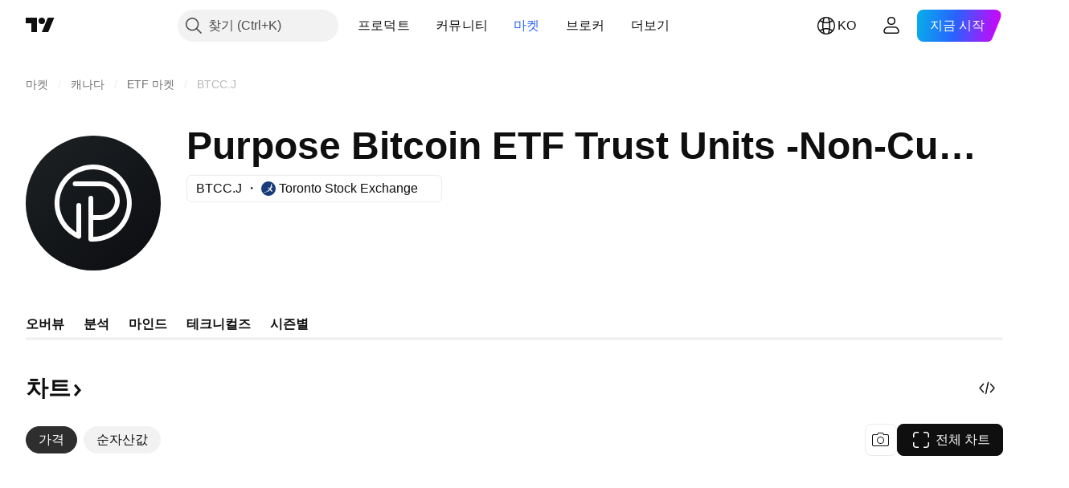

--- FILE ---
content_type: image/svg+xml
request_url: https://s3-symbol-logo.tradingview.com/purpose-best-ideas-fd-etf-shs--big.svg
body_size: 167
content:
<!-- by TradingView --><svg width="56" height="56" viewBox="0 0 56 56" xmlns="http://www.w3.org/2000/svg"><path fill="url(#aw5m5je52)" d="M0 0h56v56H0z"/><path d="M28 42a14 14 0 1 0-7-1.87V29a1 1 0 1 1 2 0v12.82c0 .68-.67 1.16-1.3.9a16 16 0 1 1 5.18 1.24A.96.96 0 0 1 26 43V26a1 1 0 0 1 2 0v7h3a6 6 0 0 0 0-12H20.5a1 1 0 1 1 0-2H31a8 8 0 1 1 0 16h-3v7Z" fill="#FCFCFC"/><defs><linearGradient id="aw5m5je52" x1="10.42" y1="9.71" x2="68.15" y2="76.02" gradientUnits="userSpaceOnUse"><stop stop-color="#1A1E21"/><stop offset="1" stop-color="#06060A"/></linearGradient></defs></svg>